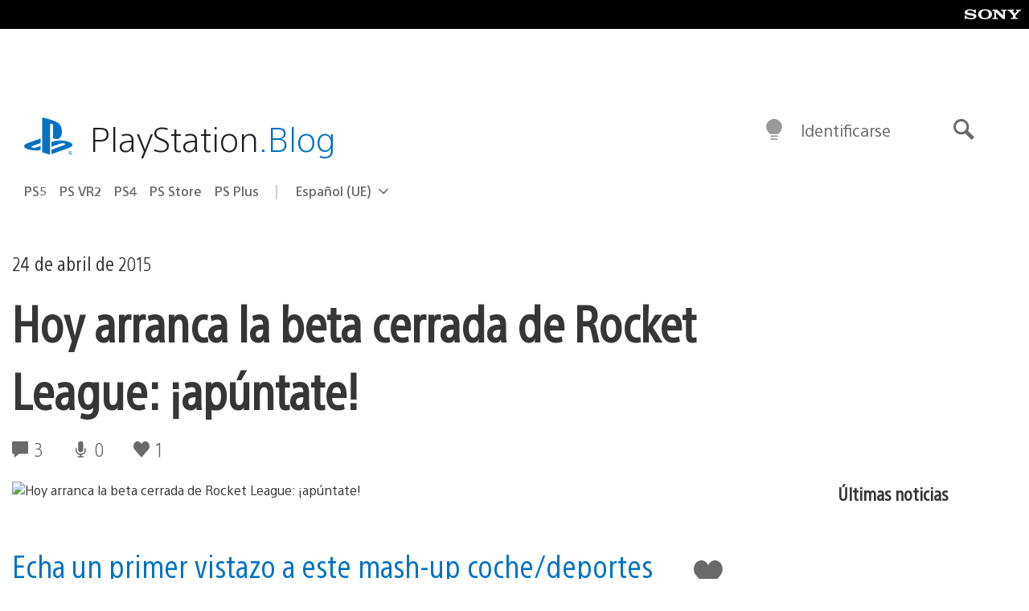

--- FILE ---
content_type: application/x-javascript;charset=utf-8
request_url: https://smetrics.aem.playstation.com/id?d_visid_ver=5.5.0&d_fieldgroup=A&mcorgid=BD260C0F53C9733E0A490D45%40AdobeOrg&mid=63533995921209274879121066868113525659&ts=1768998933553
body_size: -41
content:
{"mid":"63533995921209274879121066868113525659"}